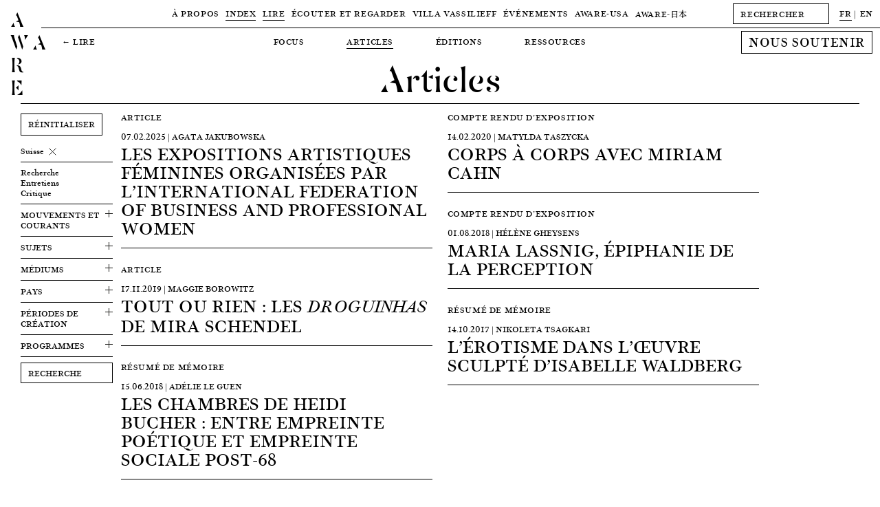

--- FILE ---
content_type: text/html; charset=UTF-8
request_url: https://awarewomenartists.com/?post_type=magazine&magazine_pays%5B%5D=736&s=
body_size: 11244
content:
<!DOCTYPE HTML><html lang="fr-FR"><head> <!--[if IE]> <script type="text/javascript">window.location="http://www.awarewomenartists.com/sorry.html";</script> <![endif]--><meta charset="UTF-8" /><meta name="viewport" content="width=device-width, user-scalable=no" /><link media="all" href="https://awarewomenartists.com/wp-content/cache/autoptimize/css/autoptimize_d77aa47992683209c461b323ab79c56f.css" rel="stylesheet"><title>Vous avez cherché  &#8212; AWARE</title><link rel="stylesheet" type="text/css" href="https://awarewomenartists.com/wp-content/cache/autoptimize/css/autoptimize_single_18ef3d49eaeef37d9fa15c2516857f21.css" /><link rel="preconnect" href="https://fonts.googleapis.com"><link rel="preconnect" href="https://fonts.gstatic.com" crossorigin><link href="https://fonts.googleapis.com/css2?family=Noto+Serif+JP&display=swap" rel="stylesheet" media="print" onload="this.media='all'"><link rel="apple-touch-icon" sizes="57x57" href="https://awarewomenartists.com/wp-content/themes/aware_v12/i/apple-icon-57x57.png"><link rel="apple-touch-icon" sizes="60x60" href="https://awarewomenartists.com/wp-content/themes/aware_v12/i/apple-icon-60x60.png"><link rel="apple-touch-icon" sizes="72x72" href="https://awarewomenartists.com/wp-content/themes/aware_v12/i/apple-icon-72x72.png"><link rel="apple-touch-icon" sizes="76x76" href="https://awarewomenartists.com/wp-content/themes/aware_v12/i/apple-icon-76x76.png"><link rel="apple-touch-icon" sizes="114x114" href="https://awarewomenartists.com/wp-content/themes/aware_v12/i/apple-icon-114x114.png"><link rel="apple-touch-icon" sizes="120x120" href="https://awarewomenartists.com/wp-content/themes/aware_v12/i/apple-icon-120x120.png"><link rel="apple-touch-icon" sizes="144x144" href="https://awarewomenartists.com/wp-content/themes/aware_v12/i/apple-icon-144x144.png"><link rel="apple-touch-icon" sizes="152x152" href="https://awarewomenartists.com/wp-content/themes/aware_v12/i/apple-icon-152x152.png"><link rel="apple-touch-icon" sizes="180x180" href="https://awarewomenartists.com/wp-content/themes/aware_v12/i/apple-icon-180x180.png"><link rel="icon" type="image/png" sizes="192x192"  href="https://awarewomenartists.com/wp-content/themes/aware_v12/i/android-icon-192x192.png"><link rel="icon" type="image/png" sizes="32x32" href="https://awarewomenartists.com/wp-content/themes/aware_v12/i/favicon-32x32.png"><link rel="icon" type="image/png" sizes="96x96" href="https://awarewomenartists.com/wp-content/themes/aware_v12/i/favicon-96x96.png"><link rel="icon" type="image/png" sizes="16x16" href="https://awarewomenartists.com/wp-content/themes/aware_v12/i/favicon-16x16.png"><link rel="manifest" href="https://awarewomenartists.com/wp-content/themes/aware_v12/i/manifest.json"><meta name="msapplication-TileColor" content="#ffffff"><meta name="msapplication-TileImage" content="https://awarewomenartists.com/wp-content/themes/aware_v12/i/ms-icon-144x144.png"><meta name="theme-color" content="#ffffff"><meta name='robots' content='noindex, follow' />  <script type="application/ld+json" class="yoast-schema-graph">{"@context":"https://schema.org","@graph":[{"@type":"WebSite","@id":"https://awarewomenartists.com/#website","url":"https://awarewomenartists.com/","name":"AWARE","description":"Archives of Women Artists, Research and Exhibitions","publisher":{"@id":"https://awarewomenartists.com/#organization"},"potentialAction":[{"@type":"SearchAction","target":{"@type":"EntryPoint","urlTemplate":"https://awarewomenartists.com/?s={search_term_string}"},"query-input":{"@type":"PropertyValueSpecification","valueRequired":true,"valueName":"search_term_string"}}],"inLanguage":"fr-FR"},{"@type":"Organization","@id":"https://awarewomenartists.com/#organization","name":"AWARE : Archives of Women Artists, Research and Exhibitions","url":"https://awarewomenartists.com/","logo":{"@type":"ImageObject","inLanguage":"fr-FR","@id":"https://awarewomenartists.com/#/schema/logo/image/","url":"https://awarewomenartists.com/wp-content/uploads/2017/04/logo_aware.png","contentUrl":"https://awarewomenartists.com/wp-content/uploads/2017/04/logo_aware.png","width":1408,"height":776,"caption":"AWARE : Archives of Women Artists, Research and Exhibitions"},"image":{"@id":"https://awarewomenartists.com/#/schema/logo/image/"},"sameAs":["https://www.facebook.com/AwareWomenArt/","https://x.com/AwareWomenArt","https://www.instagram.com/awarewomenart/","https://fr.wikipedia.org/wiki/Archives_of_Women_Artists,_Research_and_Exhibitions"]}]}</script> <style id='wp-img-auto-sizes-contain-inline-css' type='text/css'>img:is([sizes=auto i],[sizes^="auto," i]){contain-intrinsic-size:3000px 1500px}</style><style id='classic-theme-styles-inline-css' type='text/css'>/*! This file is auto-generated */
.wp-block-button__link{color:#fff;background-color:#32373c;border-radius:9999px;box-shadow:none;text-decoration:none;padding:calc(.667em + 2px) calc(1.333em + 2px);font-size:1.125em}.wp-block-file__button{background:#32373c;color:#fff;text-decoration:none}</style> <script type="text/javascript" src="https://awarewomenartists.com/wp-includes/js/jquery/jquery.min.js" id="jquery-core-js"></script> <meta name="generator" content="performance-lab 4.0.1; plugins: webp-uploads"><meta name="generator" content="webp-uploads 2.6.1"><meta name="generator" content="qTranslate-XT 3.12.1" /><link hreflang="fr" href="https://awarewomenartists.com/fr/?post_type=magazine&magazine_pays%5B%5D=736&s=" rel="alternate" /><link hreflang="en" href="https://awarewomenartists.com/en/?post_type=magazine&magazine_pays%5B%5D=736&s=" rel="alternate" /><link hreflang="x-default" href="https://awarewomenartists.com/?post_type=magazine&magazine_pays%5B%5D=736&s=" rel="alternate" /><meta property="og:type" content="article" /><meta property="og:title" content="2017 — AWARE Women artists / Femmes artistes" /><meta property="og:url" content="https://awarewomenartists.com/prix_aware/2017/" /><meta property="og:site_name" content="AWARE Women artists / Femmes artistes" /><meta property="og:description" content="Quatre rapporteur·e·s – jeunes professionnel·le·s du monde de la culture : historien·ne·s d’art, critiques et directeur·trice·s de musées – ont chacun.e présélectionné un duo d’artistes, nommées respectivement au prix (artistes ayant débuté leur carrière depuis dix ans au plus) et au prix d’honneur (artistes ayant..." /><meta property="og:image" content="https://awarewomenartists.com/wp-content/uploads/2017/04/emo1090_web-750x500.jpg" /> <noscript><style>body *{display:none}noscript,#noscript,#noscript *{display:block;margin-top:200px}#noscript img{width:333px;height:auto;margin-left:auto;margin-right:auto}</style></noscript>  <script async src="https://www.googletagmanager.com/gtag/js?id=G-YW5PXXT60Z"></script> <script>window.dataLayer=window.dataLayer||[];function gtag(){dataLayer.push(arguments);}
gtag('js',new Date());gtag('config','G-YW5PXXT60Z');</script> <style>body.page-id-24285 #wrapper{margin-top:40px}body.page-id-24285 #menu{background-color:#fff}#bannerv2,#bannerv2 .slide,.focalimg-slide{height:50vh;max-height:600px}.focalimg-slide{visibility:hidden}.focalimg-slide img{left:0!important;right:0!important;position:absolute!important;width:100%!important;height:auto!important}.slide,.focalimg-slide{position:relative}.info-slide-wrap{margin-left:120px;margin-right:120px;max-width:100%}.info-slide-layout{max-width:1670px;margin-left:auto;margin-right:auto}.info-slide{background-color:#fff;position:absolute;top:15px;-webkit-box-sizing:border-box;box-sizing:border-box;padding:15px;min-width:375px;max-width:35%;max-height:585px;z-index:1}#bannerv2 a:hover .slidehover{opacity:.8}.slick-dots{display:-webkit-box;display:-ms-flexbox;display:flex;-webkit-box-pack:center;-ms-flex-pack:center;justify-content:center;margin:0;padding:15px 0;list-style-type:none;position:absolute;bottom:0;left:50%;-webkit-transform:translateX(-50%);-ms-transform:translateX(-50%);transform:translateX(-50%)}.slick-dots li{margin:0 5px}.slick-dots li:only-child{display:none}.slick-dots button{display:block;width:11px;height:11px;padding:0;border-radius:50%;background-color:transparent;text-indent:-9999px;border:1px solid #000;cursor:pointer}.slick-dots button:hover{opacity:.8}.slick-dots li.slick-active button{background-color:#000}.slick-dots li.slick-active button:hover{border-color:#000}@media screen and (max-width:1250px){body.page-id-24285 #wrapper{margin-top:61px}}</style></head><body class="archive search search-results post-type-archive wp-theme-aware_v12"><div id="logo"> <a href="/"><h1 class="titres size30"> A<br /> W A<br /> R<br /> E</h1> </a></div><div id="logofix"></div><nav id="menu" class="letter50"><div class="menuwrap border"><div class="menus menutop"><div class="parent upper action" data-menu="apropos"> <a  href="/a_propos/"> À Propos </a></div><div class="parent upper action" data-menu="artistes"> <a class="active" href="/artistes_femmes/"> Index </a></div><div class="parent upper action" data-menu="lire"> <a class="active" href="/lire/"> Lire </a></div><div class="parent upper action" data-menu="ecouter"> <a  href="/ecouter-et-regarder/"> Écouter et regarder </a></div><div class="parent upper action" data-menu="villa"> <a  href="/villa-vassilieff/"> Villa Vassilieff </a></div><div class="parent upper action" data-menu="evenements"> <a  href="/evenements/"> Événements </a></div><div class="parent upper action" data-menu="aware-usa"> <a href="/aware-usa/"> AWARE-USA </a></div><div class="parent upper"> <a  href="/aware_japan/"> AWARE<span class="noto">-日本</span> </a></div></div><div id="menuplus" itemscope itemtype="http://schema.org/WebSite"><meta itemprop="url" content="https://awarewomenartists.com/"/><form method="get" id="search" action="https://awarewomenartists.com/" class="left" itemprop="potentialAction" itemscope itemtype="http://schema.org/SearchAction"><meta itemprop="target" content="https://awarewomenartists.com/?s={s}"/> <input itemprop="query-input" id="searchinput" value="" name="s" class="graduel letter50 button" type="text" placeholder="RECHERCHER" autocomplete="off" onfocus="this.placeholder = ''" onblur="this.placeholder = 'RECHERCHER'"></form><div id="lang" class="left"><ul class="language-chooser language-chooser-text qtranxs_language_chooser" id="qtranslate-chooser"><li class="lang-fr active"><a href="https://awarewomenartists.com/fr/?post_type=magazine&magazine_pays%5B%5D=736&s=" title="FR (fr)" class="qtranxs_text qtranxs_text_fr"><span>FR</span></a></li><li class="lang-en"><a href="https://awarewomenartists.com/en/?post_type=magazine&magazine_pays%5B%5D=736&s=" title="EN (en)" class="qtranxs_text qtranxs_text_en"><span>EN</span></a></li></ul><div class="qtranxs_widget_end"></div></div></div></div><div class="menusbottomwrap"><div class="menus menusbottom menu-apropos " data-menu="apropos"><div class="sub upper"><a href="/a_propos/missions/">Missions</a></div><div class="sub upper"><a  href="/reseaux/">Programmes</a></div><div class="sub upper"><a href="/a_propos/equipe/">Équipe</a></div><div class="sub upper"><a href="/a_propos/soutiens/">Soutiens</a></div><div class="sub upper"><a href="/a_propos/nous-soutenir/">Nous soutenir</a></div><div class="sub upper"><a href="/a_propos/faq/">FAQ</a></div></div></div><div class="menusbottomwrap"><div class="backlinks upper"> ← <a href="/magazine/">Lire</a></div><div class="menus menusbottom menu-lire menus-shown" data-menu="lire"><div class="sub upper"> <a href="/decouvrir/" > Focus </a></div><div class="sub upper"> <a href="/articles/" class="active"> Articles </a></div><div class="sub upper"> <a href="/ressources-art/nos-publications/" > Éditions </a></div><div class="sub upper"> <a href="/ressources/" > Ressources </a></div><div class="site-wide_soutenir hover-item"> <a href="/a_propos/nous-soutenir"><div class="upper bouton bouton-soutenir hover-item">Nous soutenir</div> </a></div></div></div><div class="menusbottomwrap"><div class="menus menusbottom menu-decouvrir " data-menu="ecouter"><div class="sub upper"><a  href="/podcasts/">Podcasts</a></div><div class="sub upper"> <a  href="/series_animees/">Séries animées</a></div><div class="sub upper"> <a  href="/archive_videos/">Archive vidéos</a></div><div class="sub upper"> <a  href="/commandes/"> Place aux artistes </a></div><div class="site-wide_soutenir hover-item"> <a href="/a_propos/nous-soutenir"><div class="upper bouton bouton-soutenir hover-item">Nous soutenir</div> </a></div></div></div><div class="menusbottomwrap"><div class="menus menusbottom menu-villa " data-menu="villa"><div class="sub upper"> <a  href="/lieu/"> Lieu </a></div><div class="sub upper"> <a  href="/centre-de-documentation/"> Centre de documentation </a></div><div class="sub upper"> <a  href="/residences/"> Résidences </a></div><div class="site-wide_soutenir hover-item"> <a href="/a_propos/nous-soutenir"><div class="upper bouton bouton-soutenir hover-item">Nous soutenir</div> </a></div></div></div><div class="menusbottomwrap"><div class="menus menusbottom menu-evenements " data-menu="evenements"><div class="sub upper"> <a   href="/prix_aware/"> Prix AWARE </a></div><div class="sub upper"> <a  href="/lieu_evenements/villa-vassilieff/"> À la Villa Vassilieff </a></div><div class="sub upper"> <a  href="/lieu_evenements/hors-les-murs/"> Hors les murs </a></div><div class="site-wide_soutenir hover-item"> <a href="/a_propos/nous-soutenir"><div class="upper bouton bouton-soutenir hover-item">Nous soutenir</div> </a></div></div></div><div class="menusbottomwrap noto"><div class="menus menusbottom menu-lire " data-menu="magazine"><div class="sub upper"> <a href="/aware_japan/について/"> AWAREについて </a></div><div class="sub upper"> <a href="/programmes_japan/" > プログラム </a></div><div class="sub upper"> <a href="/artists_japan/" > 作家 </a></div><div class="sub upper"> <a href="/articles_japan/" > 記事 </a></div><div class="sub upper"> <a href="/aware_japan/ご支援/" > ご支援 </a></div></div></div></nav><div id="ipadlogo" class="ipad titres size35mob-nolh"><h2><a href="/">AWARE</a></h2></div><div id="mobilemenu" class="toggleMe hidden-mob"><div id="mobilemenu-header"><div id="cross" class="toggleMe hidden-mob"></div><div id="maintoggle"><div class="ligne"></div></div><div id="mobilelogo" class="titres size35mob-nolh"><h2><a href="/">AWARE</a></h2></div></div><div id="mainwrapmenu-mobile"><nav id="wrapmenu-mobile" class="toggleMe hidden-mob size25"><div id="mobilelang" class="size12 upper"><ul class="language-chooser language-chooser-text qtranxs_language_chooser" id="qtranslate-chooser-mob-chooser"><li class="lang-fr active"><a href="https://awarewomenartists.com/fr/?post_type=magazine&magazine_pays%5B%5D=736&s=" title="FR (fr)" class="qtranxs_text qtranxs_text_fr"><span>FR</span></a></li><li class="lang-en"><a href="https://awarewomenartists.com/en/?post_type=magazine&magazine_pays%5B%5D=736&s=" title="EN (en)" class="qtranxs_text qtranxs_text_en"><span>EN</span></a></li></ul><div class="qtranxs_widget_end"></div></div><form method="get" id="searchmob" action="https://awarewomenartists.com/" class="left"> <input id="searchinputmob" value="" name="s" class="graduel letter50 button" type="text" placeholder="RECHERCHER" autocomplete="off" onfocus="this.placeholder = ''" onblur="this.placeholder = 'RECHERCHER'"></form><ul class="upper"><li class="upnav"> À Propos<ul class="subnav"><li><a href="/a_propos/missions/">Missions</a></li><li><a href="/reseaux/">Programmes</a></li><li><a href="/a_propos/equipe/">Équipe</a></li><li><a href="/a_propos/soutiens/">Soutiens</a></li><li><a href="/a_propos/nous-soutenir/">Nous soutenir</a></li><li><a href="/a_propos/faq/">FAQ</a></li></ul></li><li class="upnav"> <a href="/artistes_femmes/">Index</a></li><li class="upnav"> Lire<ul class="subnav"><li><a href="/decouvrir/">Focus</a></li><li><a href="/articles/">Articles</a></li><li><a href="/ressources-art/nos-publications/">Éditions</a></li><li><a href="/ressources/">Ressources</a></li></ul></li><li class="upnav"> Écouter et regarder<ul class="subnav"><li><a href="/podcasts/">Podcasts</a></li><li> <a href="/series_animees/">Séries animées</a></li><li> <a href="/archive_videos/">Archive vidéos</a></li><li> <a href="/commandes/"> Place aux artistes </a></li></ul></li><li class="upnav"> Villa Vassilieff<ul class="subnav"><li> <a href="/lieu/"> Lieu </a></li><li> <a href="/centre-de-documentation/"> Centre de documentation </a></li><li> <a href="/residences/"> Résidences </a></li></ul></li><li class="upnav"> Événements<ul class="subnav"><li> <a href="/prix_aware/"> Prix AWARE </a></li><li> <a href="/lieu_evenements/villa-vassilieff/"> À la Villa Vassilieff </a></li><li> <a href="/lieu_evenements/hors-les-murs/"> Hors les murs </a></li></ul></li><li class="upnav"> <a href="/aware-usa/">AWARE-USA</a></li><li class="upnav"> AWARE<span class="noto">-日本</span><ul class="subnav"><li> <a href="/aware_japan/について/"> AWARE<span class="noto">について</span> </a></li><li class="noto"> <a href="/programmes_japan/"> プログラム </a></li><li class="noto"> <a href="/artists_japan/"> 作家 </a></li><li class="noto"> <a href="/articles_japan/"> 記事 </a></li><li class="noto"> <a href="/aware_japan/ご支援/"> ご支援 </a></li></ul></li><li class="upnav"> <a href="/a_propos/nous-soutenir/">Nous soutenir</a></li></ul><div id="mobilenewsletter" class="upper"><div class="marg8">Newsletter</div><div id="mc_embed_signup-mob" class="marg15"><form action="//awarewomenartists.us12.list-manage.com/subscribe/post?u=631ec7e396b8bd70a3d515d30&amp;id=f4e3064a6e" method="post" id="mc-embedded-subscribe-form-mob" name="mc-embedded-subscribe-form-mob" class="validate" target="_blank" novalidate><div id="mc_embed_signup_scroll-mob"><div class="mc-field-group left marg15"> <input type="email" value="" name="EMAIL" class="required email button" id="mce-EMAIL-mob" placeholder="EMAIL" onfocus="this.placeholder = ''" onblur="this.placeholder = 'EMAIL'"></div><div id="mce-responses-mob"><div class="response" id="mce-error-response-mob" style="display:none"></div><div class="response" id="mce-success-response-mob" style="display:none"></div></div><div style="position: absolute; left: -5000px;" aria-hidden="true"><input type="text" name="b_631ec7e396b8bd70a3d515d30_f4e3064a6e" tabindex="-1" value=""></div><div class="right" id="inscription-mob"><input type="submit" value="S'inscrire" name="subscribe" id="mc-embedded-subscribe-mob" class="bouton graduel upper"></div></div></form></div><div class="clear"></div></div><div id="mobilesocial" class="upper marg18"><div class="marg15">Réseaux sociaux</div><div class="ipad"> <a class="hover-item" href="https://www.facebook.com/AwareWomenArt/" target="_blank"> <img class="socials left" src="https://awarewomenartists.com/wp-content/themes/aware_v12/i/social_f_black.png" alt="Facebook - AWARE" /> </a> <a class="hover-item" href="https://www.instagram.com/awarewomenart/" target="_blank"> <img class="socials left" src="https://awarewomenartists.com/wp-content/themes/aware_v12/i/social_i_black.png" alt="Instagram - AWARE" /> </a></div><div class="iphone"> <a class="hover-item" href="https://www.facebook.com/AwareWomenArt/" target="_blank"> <img class="socials left" src="https://awarewomenartists.com/wp-content/themes/aware_v12/i/social_f_white.png" alt="Facebook - AWARE" /> </a> <a class="hover-item" href="https://www.instagram.com/awarewomenart/" target="_blank"> <img class="socials left" src="https://awarewomenartists.com/wp-content/themes/aware_v12/i/social_i_white.png" alt="Instagram - AWARE" /> </a></div><div class="clear"></div></div><div id="mobilefooter" class="size15"><div class="marg15"><br /> <br />info[at]aware-art[.]org<br /></div><div class="upper size12"><a href="/mentions-legales/">Mention légales</a></div></div></nav></div></div><div id="wrapper"><div id="wrapped" class="nomargmob_wrapped"><div id="title" class="border nobordermob nomargmob"><h2 class="size55 size35mob titres center noevent">Articles</h2></div><div id="layout"><div id="gauche" class="left filtersleft filters_search_2024"><div class="mobile upper filtresmobile border"><div id="toggle-filtres" class="marg8"> Filtres<div id="filter_icon" class="mobile"> <img src="https://awarewomenartists.com/wp-content/themes/aware_v12/i/filter_icon.svg" alt="2017 - AWARE" /></div></div></div><form id="searchartisteform" method="get" role="search" action="https://awarewomenartists.com/" autocomplete="off"> <input type="hidden" name="post_type" value="magazine"> <a href="/articles/"><div id="reset" class="bouton graduel upper marg15">Réinitialiser</div> </a><fieldset><ul class="filtered border marg7"><li class="hover-item"> <input class="indexbox" onChange="this.form.submit()" type="checkbox" id="magazine_pays--suisse" name="magazine_pays[]" value="736" checked="checked"/> <label class="indexbox" for="magazine_pays--suisse">Suisse <span class="plus crossed"></span></label></li></ul></fieldset><div class="border marg8 size20mob"><div class="marg8"><fieldset><ul class="termslists size18mob cat_magazine"><li class="hover-item"> <input class="indexbox" onChange="this.form.submit()" type="submit" autocomplete="off" id="cat_magazine--recherche" name="cat_magazine[]" value="2" /> <label class="indexbox" for="cat_magazine--recherche">Recherche<sup class="terms">118</sup></label></li><li class="hover-item"> <input class="indexbox" onChange="this.form.submit()" type="submit" autocomplete="off" id="cat_magazine--entretiens-et-reportages" name="cat_magazine[]" value="6" /> <label class="indexbox" for="cat_magazine--entretiens-et-reportages">Entretiens<sup class="terms">20</sup></label></li><li class="hover-item"> <input class="indexbox" onChange="this.form.submit()" type="submit" autocomplete="off" id="cat_magazine--critique" name="cat_magazine[]" value="3" /> <label class="indexbox" for="cat_magazine--critique">Critique<sup class="terms">88</sup></label></li></ul></fieldset></div></div><div class="border marg8 termslistparent size20mob" style="display: none"><div class="marg8 dropdown"> <a href="#" class="dropdown-link"><div class="upper marg8 togglewrap"> Disciplines<div class="artistetoggle"><div class="plus"></div></div></div> </a><div class="dropdown-container"><fieldset><ul class="termslists size18mob js_terms_order"><li class="hover-item"> <input class="indexbox" onChange="this.form.submit()" type="checkbox" autocomplete="off" id="magazine_disciplines--architecture" name="magazine_disciplines[]" value="1294" /> <label class="indexbox" for="magazine_disciplines--architecture">Architecture<sup class="terms">2</sup></label></li><li class="hover-item"> <input class="indexbox" onChange="this.form.submit()" type="checkbox" autocomplete="off" id="magazine_disciplines--design" name="magazine_disciplines[]" value="1295" /> <label class="indexbox" for="magazine_disciplines--design">Arts décoratifs &amp; design<sup class="terms">1</sup></label></li><li class="hover-item"> <input class="indexbox" onChange="this.form.submit()" type="checkbox" autocomplete="off" id="magazine_disciplines--arts-visuels" name="magazine_disciplines[]" value="1296" /> <label class="indexbox" for="magazine_disciplines--arts-visuels">Arts visuels<sup class="terms">4</sup></label></li></ul></fieldset></div></div></div><div class="border marg8 termslistparent size20mob"><div class="marg8 dropdown"> <a href="#" class="dropdown-link"><div class="upper marg8 togglewrap"> Mouvements et courants<div class="artistetoggle"><div class="plus"></div></div></div> </a><div class="dropdown-container"><fieldset><ul class="termslists size18mob js_terms_order"><li class="hover-item"> <input class="indexbox" onChange="this.form.submit()" type="submit" autocomplete="off" id="magazine_mouvements_artistiques--abstraction-geometrique" name="magazine_mouvements_artistiques[]" value="908" /> <label class="indexbox" for="magazine_mouvements_artistiques--abstraction-geometrique">Abstraction géométrique<sup class="terms">2</sup></label></li><li class="hover-item"> <input class="indexbox" onChange="this.form.submit()" type="submit" autocomplete="off" id="magazine_mouvements_artistiques--abstraction-lyrique" name="magazine_mouvements_artistiques[]" value="909" /> <label class="indexbox" for="magazine_mouvements_artistiques--abstraction-lyrique">Abstraction lyrique<sup class="terms">2</sup></label></li><li class="hover-item"> <input class="indexbox" onChange="this.form.submit()" type="submit" autocomplete="off" id="magazine_mouvements_artistiques--academisme" name="magazine_mouvements_artistiques[]" value="1071" /> <label class="indexbox" for="magazine_mouvements_artistiques--academisme">Académisme<sup class="terms">1</sup></label></li><li class="hover-item"> <input class="indexbox" onChange="this.form.submit()" type="submit" autocomplete="off" id="magazine_mouvements_artistiques--actionnisme-viennois" name="magazine_mouvements_artistiques[]" value="910" /> <label class="indexbox" for="magazine_mouvements_artistiques--actionnisme-viennois">Actionnisme viennois<sup class="terms">1</sup></label></li><li class="hover-item"> <input class="indexbox" onChange="this.form.submit()" type="submit" autocomplete="off" id="magazine_mouvements_artistiques--appropriationnisme" name="magazine_mouvements_artistiques[]" value="911" /> <label class="indexbox" for="magazine_mouvements_artistiques--appropriationnisme">Appropriationnisme<sup class="terms">1</sup></label></li><li class="hover-item"> <input class="indexbox" onChange="this.form.submit()" type="submit" autocomplete="off" id="magazine_mouvements_artistiques--art-brut" name="magazine_mouvements_artistiques[]" value="912" /> <label class="indexbox" for="magazine_mouvements_artistiques--art-brut">Art brut<sup class="terms">2</sup></label></li><li class="hover-item"> <input class="indexbox" onChange="this.form.submit()" type="submit" autocomplete="off" id="magazine_mouvements_artistiques--art-conceptuel" name="magazine_mouvements_artistiques[]" value="914" /> <label class="indexbox" for="magazine_mouvements_artistiques--art-conceptuel">Art conceptuel<sup class="terms">11</sup></label></li><li class="hover-item"> <input class="indexbox" onChange="this.form.submit()" type="submit" autocomplete="off" id="magazine_mouvements_artistiques--art-corporel" name="magazine_mouvements_artistiques[]" value="1072" /> <label class="indexbox" for="magazine_mouvements_artistiques--art-corporel">Art corporel<sup class="terms">1</sup></label></li><li class="hover-item"> <input class="indexbox" onChange="this.form.submit()" type="submit" autocomplete="off" id="magazine_mouvements_artistiques--art-deco" name="magazine_mouvements_artistiques[]" value="915" /> <label class="indexbox" for="magazine_mouvements_artistiques--art-deco">Art Déco<sup class="terms">1</sup></label></li><li class="hover-item"> <input class="indexbox" onChange="this.form.submit()" type="submit" autocomplete="off" id="magazine_mouvements_artistiques--art-naif" name="magazine_mouvements_artistiques[]" value="916" /> <label class="indexbox" for="magazine_mouvements_artistiques--art-naif">Art naïf<sup class="terms">1</sup></label></li><li class="hover-item"> <input class="indexbox" onChange="this.form.submit()" type="submit" autocomplete="off" id="magazine_mouvements_artistiques--collectif-dartistes" name="magazine_mouvements_artistiques[]" value="965" /> <label class="indexbox" for="magazine_mouvements_artistiques--collectif-dartistes">Collectif d’artistes<sup class="terms">18</sup></label></li><li class="hover-item"> <input class="indexbox" onChange="this.form.submit()" type="submit" autocomplete="off" id="magazine_mouvements_artistiques--ecole-de-paris" name="magazine_mouvements_artistiques[]" value="992" /> <label class="indexbox" for="magazine_mouvements_artistiques--ecole-de-paris">École de Paris<sup class="terms">2</sup></label></li><li class="hover-item"> <input class="indexbox" onChange="this.form.submit()" type="submit" autocomplete="off" id="magazine_mouvements_artistiques--expressionnisme" name="magazine_mouvements_artistiques[]" value="928" /> <label class="indexbox" for="magazine_mouvements_artistiques--expressionnisme">Expressionnisme<sup class="terms">1</sup></label></li><li class="hover-item"> <input class="indexbox" onChange="this.form.submit()" type="submit" autocomplete="off" id="magazine_mouvements_artistiques--expressionnisme-abstrait" name="magazine_mouvements_artistiques[]" value="929" /> <label class="indexbox" for="magazine_mouvements_artistiques--expressionnisme-abstrait">Expressionnisme abstrait<sup class="terms">1</sup></label></li><li class="hover-item"> <input class="indexbox" onChange="this.form.submit()" type="submit" autocomplete="off" id="magazine_mouvements_artistiques--fauvisme" name="magazine_mouvements_artistiques[]" value="930" /> <label class="indexbox" for="magazine_mouvements_artistiques--fauvisme">Fauvisme<sup class="terms">1</sup></label></li><li class="hover-item"> <input class="indexbox" onChange="this.form.submit()" type="submit" autocomplete="off" id="magazine_mouvements_artistiques--land-art" name="magazine_mouvements_artistiques[]" value="935" /> <label class="indexbox" for="magazine_mouvements_artistiques--land-art">Land art<sup class="terms">2</sup></label></li><li class="hover-item"> <input class="indexbox" onChange="this.form.submit()" type="submit" autocomplete="off" id="magazine_mouvements_artistiques--minimalisme" name="magazine_mouvements_artistiques[]" value="936" /> <label class="indexbox" for="magazine_mouvements_artistiques--minimalisme">Minimalisme<sup class="terms">3</sup></label></li><li class="hover-item"> <input class="indexbox" onChange="this.form.submit()" type="submit" autocomplete="off" id="magazine_mouvements_artistiques--nouveau-realisme" name="magazine_mouvements_artistiques[]" value="939" /> <label class="indexbox" for="magazine_mouvements_artistiques--nouveau-realisme">Nouveau réalisme<sup class="terms">2</sup></label></li><li class="hover-item"> <input class="indexbox" onChange="this.form.submit()" type="submit" autocomplete="off" id="magazine_mouvements_artistiques--nouvelle-objectivite" name="magazine_mouvements_artistiques[]" value="940" /> <label class="indexbox" for="magazine_mouvements_artistiques--nouvelle-objectivite">Nouvelle Objectivité<sup class="terms">1</sup></label></li><li class="hover-item"> <input class="indexbox" onChange="this.form.submit()" type="submit" autocomplete="off" id="magazine_mouvements_artistiques--popart" name="magazine_mouvements_artistiques[]" value="950" /> <label class="indexbox" for="magazine_mouvements_artistiques--popart">Pop art<sup class="terms">4</sup></label></li><li class="hover-item"> <input class="indexbox" onChange="this.form.submit()" type="submit" autocomplete="off" id="magazine_mouvements_artistiques--postminimalisme" name="magazine_mouvements_artistiques[]" value="952" /> <label class="indexbox" for="magazine_mouvements_artistiques--postminimalisme">Postminimalisme<sup class="terms">1</sup></label></li><li class="hover-item"> <input class="indexbox" onChange="this.form.submit()" type="submit" autocomplete="off" id="magazine_mouvements_artistiques--realisme" name="magazine_mouvements_artistiques[]" value="957" /> <label class="indexbox" for="magazine_mouvements_artistiques--realisme">Réalisme<sup class="terms">1</sup></label></li><li class="hover-item"> <input class="indexbox" onChange="this.form.submit()" type="submit" autocomplete="off" id="magazine_mouvements_artistiques--surrealisme" name="magazine_mouvements_artistiques[]" value="962" /> <label class="indexbox" for="magazine_mouvements_artistiques--surrealisme">Surréalisme<sup class="terms">6</sup></label></li><li class="hover-item"> <input class="indexbox" onChange="this.form.submit()" type="submit" autocomplete="off" id="magazine_mouvements_artistiques--symbolisme" name="magazine_mouvements_artistiques[]" value="963" /> <label class="indexbox" for="magazine_mouvements_artistiques--symbolisme">Symbolisme<sup class="terms">3</sup></label></li></ul></fieldset></div></div></div><div class="border marg8 termslistparent size20mob"><div class="marg8 dropdown"> <a href="#" class="dropdown-link"><div class="upper marg8 togglewrap"> Sujets<div class="artistetoggle"><div class="plus"></div></div></div> </a><div class="dropdown-container"><fieldset><ul class="termslists size18mob js_terms_order"><li class="hover-item"> <input class="indexbox" onChange="this.form.submit()" type="submit" autocomplete="off" id="magazine_sujets--abstraction" name="magazine_sujets[]" value="831" /> <label class="indexbox" for="magazine_sujets--abstraction">Abstraction<sup class="terms">23</sup></label></li><li class="hover-item"> <input class="indexbox" onChange="this.form.submit()" type="submit" autocomplete="off" id="magazine_sujets--animaux" name="magazine_sujets[]" value="833" /> <label class="indexbox" for="magazine_sujets--animaux">Animaux<sup class="terms">17</sup></label></li><li class="hover-item"> <input class="indexbox" onChange="this.form.submit()" type="submit" autocomplete="off" id="magazine_sujets--architecture" name="magazine_sujets[]" value="834" /> <label class="indexbox" for="magazine_sujets--architecture">Architecture<sup class="terms">12</sup></label></li><li class="hover-item"> <input class="indexbox" onChange="this.form.submit()" type="submit" autocomplete="off" id="magazine_sujets--autoportrait" name="magazine_sujets[]" value="836" /> <label class="indexbox" for="magazine_sujets--autoportrait">Autoportrait<sup class="terms">27</sup></label></li><li class="hover-item"> <input class="indexbox" onChange="this.form.submit()" type="submit" autocomplete="off" id="magazine_sujets--condition-feminine" name="magazine_sujets[]" value="839" /> <label class="indexbox" for="magazine_sujets--condition-feminine">Condition féminine<sup class="terms">66</sup></label></li><li class="hover-item"> <input class="indexbox" onChange="this.form.submit()" type="submit" autocomplete="off" id="magazine_sujets--corps-humain" name="magazine_sujets[]" value="841" /> <label class="indexbox" for="magazine_sujets--corps-humain">Corps humain<sup class="terms">71</sup></label></li><li class="hover-item"> <input class="indexbox" onChange="this.form.submit()" type="submit" autocomplete="off" id="magazine_sujets--ecriture" name="magazine_sujets[]" value="847" /> <label class="indexbox" for="magazine_sujets--ecriture">Écriture<sup class="terms">17</sup></label></li><li class="hover-item"> <input class="indexbox" onChange="this.form.submit()" type="submit" autocomplete="off" id="magazine_sujets--erotisme" name="magazine_sujets[]" value="849" /> <label class="indexbox" for="magazine_sujets--erotisme">Érotisme<sup class="terms">7</sup></label></li><li class="hover-item"> <input class="indexbox" onChange="this.form.submit()" type="submit" autocomplete="off" id="magazine_sujets--fantastique" name="magazine_sujets[]" value="851" /> <label class="indexbox" for="magazine_sujets--fantastique">Fantastique &amp; onirisme<sup class="terms">13</sup></label></li><li class="hover-item"> <input class="indexbox" onChange="this.form.submit()" type="submit" autocomplete="off" id="magazine_sujets--intimite" name="magazine_sujets[]" value="861" /> <label class="indexbox" for="magazine_sujets--intimite">Intimité<sup class="terms">13</sup></label></li><li class="hover-item"> <input class="indexbox" onChange="this.form.submit()" type="submit" autocomplete="off" id="magazine_sujets--langage" name="magazine_sujets[]" value="863" /> <label class="indexbox" for="magazine_sujets--langage">Langage<sup class="terms">14</sup></label></li><li class="hover-item"> <input class="indexbox" onChange="this.form.submit()" type="submit" autocomplete="off" id="magazine_sujets--memoire" name="magazine_sujets[]" value="870" /> <label class="indexbox" for="magazine_sujets--memoire">Mémoire<sup class="terms">37</sup></label></li><li class="hover-item"> <input class="indexbox" onChange="this.form.submit()" type="submit" autocomplete="off" id="magazine_sujets--nature" name="magazine_sujets[]" value="878" /> <label class="indexbox" for="magazine_sujets--nature">Nature<sup class="terms">27</sup></label></li><li class="hover-item"> <input class="indexbox" onChange="this.form.submit()" type="submit" autocomplete="off" id="magazine_sujets--nu" name="magazine_sujets[]" value="881" /> <label class="indexbox" for="magazine_sujets--nu">Nu<sup class="terms">22</sup></label></li><li class="hover-item"> <input class="indexbox" onChange="this.form.submit()" type="submit" autocomplete="off" id="magazine_sujets--portrait" name="magazine_sujets[]" value="886" /> <label class="indexbox" for="magazine_sujets--portrait">Portrait<sup class="terms">36</sup></label></li><li class="hover-item"> <input class="indexbox" onChange="this.form.submit()" type="submit" autocomplete="off" id="magazine_sujets--vie-quotidienne" name="magazine_sujets[]" value="902" /> <label class="indexbox" for="magazine_sujets--vie-quotidienne">Vie quotidienne<sup class="terms">32</sup></label></li></ul></fieldset></div></div></div><div class="border marg8 termslistparent size20mob"><div class="marg8 dropdown"> <a href="#" class="dropdown-link"><div class="upper marg8 togglewrap"> Médiums<div class="artistetoggle"><div class="plus"></div></div></div> </a><div class="dropdown-container"><div class="continents"><div class="termslists-continents hover-item"> <input class="indexbox" onChange="this.form.submit()" type="submit" autocomplete="off" id="magazine_supports_et_techniques--arts-graphiques" name="magazine_supports_et_techniques[]" value="780" /> <label class="indexbox" for="magazine_supports_et_techniques--arts-graphiques">Arts graphiques<sup class="terms">93</sup></label></div><fieldset><ul class="termslists-pays js_terms_order"><li class="sublist hover-item"> <input class="indexbox" onChange="this.form.submit()" type="submit" autocomplete="off" id="magazine_supports_et_techniques--aquarelle" name="magazine_supports_et_techniques[]" value="800" /> <label class="indexbox" for="magazine_supports_et_techniques--aquarelle">Aquarelle<sup class="terms">14</sup></label></li><li class="sublist hover-item"> <input class="indexbox" onChange="this.form.submit()" type="submit" autocomplete="off" id="magazine_supports_et_techniques--dessin" name="magazine_supports_et_techniques[]" value="782" /> <label class="indexbox" for="magazine_supports_et_techniques--dessin">Dessin (encre, crayon…)<sup class="terms">38</sup></label></li><li class="sublist hover-item"> <input class="indexbox" onChange="this.form.submit()" type="submit" autocomplete="off" id="magazine_supports_et_techniques--gravure" name="magazine_supports_et_techniques[]" value="786" /> <label class="indexbox" for="magazine_supports_et_techniques--gravure">Gravure<sup class="terms">9</sup></label></li><li class="sublist hover-item"> <input class="indexbox" onChange="this.form.submit()" type="submit" autocomplete="off" id="magazine_supports_et_techniques--pastel" name="magazine_supports_et_techniques[]" value="787" /> <label class="indexbox" for="magazine_supports_et_techniques--pastel">Pastel<sup class="terms">7</sup></label></li></ul></fieldset></div><div class="continents"><div class="termslists-continents hover-item"> <input class="indexbox" onChange="this.form.submit()" type="submit" autocomplete="off" id="magazine_supports_et_techniques--arts-vivants" name="magazine_supports_et_techniques[]" value="1267" /> <label class="indexbox" for="magazine_supports_et_techniques--arts-vivants">Arts vivants<sup class="terms">0</sup></label></div><fieldset><ul class="termslists-pays js_terms_order"></ul></fieldset></div><div class="continents"><div class="termslists-continents hover-item"> <input class="indexbox" onChange="this.form.submit()" type="submit" autocomplete="off" id="magazine_supports_et_techniques--audiovisuel" name="magazine_supports_et_techniques[]" value="789" /> <label class="indexbox" for="magazine_supports_et_techniques--audiovisuel">Audiovisuel<sup class="terms">44</sup></label></div><fieldset><ul class="termslists-pays js_terms_order"></ul></fieldset></div><div class="continents"><div class="termslists-continents hover-item"> <input class="indexbox" onChange="this.form.submit()" type="submit" autocomplete="off" id="magazine_supports_et_techniques--concepts" name="magazine_supports_et_techniques[]" value="1254" /> <label class="indexbox" for="magazine_supports_et_techniques--concepts">Concepts<sup class="terms">1</sup></label></div><fieldset><ul class="termslists-pays js_terms_order"></ul></fieldset></div><div class="continents"><div class="termslists-continents hover-item"> <input class="indexbox" onChange="this.form.submit()" type="submit" autocomplete="off" id="magazine_supports_et_techniques--espace-installation" name="magazine_supports_et_techniques[]" value="794" /> <label class="indexbox" for="magazine_supports_et_techniques--espace-installation">Espace &amp; installation<sup class="terms">81</sup></label></div><fieldset><ul class="termslists-pays js_terms_order"></ul></fieldset></div><div class="continents"><div class="termslists-continents hover-item"> <input class="indexbox" onChange="this.form.submit()" type="submit" autocomplete="off" id="magazine_supports_et_techniques--modalites" name="magazine_supports_et_techniques[]" value="827" /> <label class="indexbox" for="magazine_supports_et_techniques--modalites">[Modalités]<sup class="terms">19</sup></label></div><fieldset><ul class="termslists-pays js_terms_order"><li class="sublist hover-item"> <input class="indexbox" onChange="this.form.submit()" type="submit" autocomplete="off" id="magazine_supports_et_techniques--in-situ" name="magazine_supports_et_techniques[]" value="829" /> <label class="indexbox" for="magazine_supports_et_techniques--in-situ">In situ<sup class="terms">10</sup></label></li></ul></fieldset></div><div class="continents"><div class="termslists-continents hover-item"> <input class="indexbox" onChange="this.form.submit()" type="submit" autocomplete="off" id="magazine_supports_et_techniques--objets" name="magazine_supports_et_techniques[]" value="771" /> <label class="indexbox" for="magazine_supports_et_techniques--objets">Objets<sup class="terms">18</sup></label></div><fieldset><ul class="termslists-pays js_terms_order"></ul></fieldset></div><div class="continents"><div class="termslists-continents hover-item"> <input class="indexbox" onChange="this.form.submit()" type="submit" autocomplete="off" id="magazine_supports_et_techniques--peinture" name="magazine_supports_et_techniques[]" value="799" /> <label class="indexbox" for="magazine_supports_et_techniques--peinture">Peinture<sup class="terms">106</sup></label></div><fieldset><ul class="termslists-pays js_terms_order"><li class="sublist hover-item"> <input class="indexbox" onChange="this.form.submit()" type="submit" autocomplete="off" id="magazine_supports_et_techniques--huile" name="magazine_supports_et_techniques[]" value="801" /> <label class="indexbox" for="magazine_supports_et_techniques--huile">Huile<sup class="terms">34</sup></label></li></ul></fieldset></div><div class="continents"><div class="termslists-continents hover-item"> <input class="indexbox" onChange="this.form.submit()" type="submit" autocomplete="off" id="magazine_supports_et_techniques--performance" name="magazine_supports_et_techniques[]" value="806" /> <label class="indexbox" for="magazine_supports_et_techniques--performance">Performance<sup class="terms">33</sup></label></div><fieldset><ul class="termslists-pays js_terms_order"></ul></fieldset></div><div class="continents"><div class="termslists-continents hover-item"> <input class="indexbox" onChange="this.form.submit()" type="submit" autocomplete="off" id="magazine_supports_et_techniques--photographie" name="magazine_supports_et_techniques[]" value="807" /> <label class="indexbox" for="magazine_supports_et_techniques--photographie">Photographie<sup class="terms">56</sup></label></div><fieldset><ul class="termslists-pays js_terms_order"></ul></fieldset></div><div class="continents"><div class="termslists-continents hover-item"> <input class="indexbox" onChange="this.form.submit()" type="submit" autocomplete="off" id="magazine_supports_et_techniques--sculpture" name="magazine_supports_et_techniques[]" value="813" /> <label class="indexbox" for="magazine_supports_et_techniques--sculpture">Sculpture<sup class="terms">44</sup></label></div><fieldset><ul class="termslists-pays js_terms_order"><li class="sublist hover-item"> <input class="indexbox" onChange="this.form.submit()" type="submit" autocomplete="off" id="magazine_supports_et_techniques--papier-carton" name="magazine_supports_et_techniques[]" value="821" /> <label class="indexbox" for="magazine_supports_et_techniques--papier-carton">Papier &amp; carton<sup class="terms">2</sup></label></li></ul></fieldset></div><div class="continents"><div class="termslists-continents hover-item"> <input class="indexbox" onChange="this.form.submit()" type="submit" autocomplete="off" id="magazine_supports_et_techniques--textile" name="magazine_supports_et_techniques[]" value="822" /> <label class="indexbox" for="magazine_supports_et_techniques--textile">Textile<sup class="terms">28</sup></label></div><fieldset><ul class="termslists-pays js_terms_order"></ul></fieldset></div></div></div></div><div class="border marg8 termslistparent size20mob"><div class="marg8 dropdown"> <a href="#" class="dropdown-link"><div class="upper marg8 togglewrap"> Pays<div class="artistetoggle"><div class="plus"></div></div></div> </a><div class="dropdown-container"><div class="continents"><div class="termslists-continents hover-item"> <input class="indexbox" onChange="this.form.submit()" type="submit" autocomplete="off" id="magazine_pays--afrique" name="magazine_pays[]" value="666" /> <label class="indexbox" for="magazine_pays--afrique">Afrique<sup class="terms">18</sup></label></div><fieldset><ul class="termslists-pays js_terms_order"></ul></fieldset></div><div class="continents"><div class="termslists-continents hover-item"> <input class="indexbox" onChange="this.form.submit()" type="submit" autocomplete="off" id="magazine_pays--amerique-centrale" name="magazine_pays[]" value="687" /> <label class="indexbox" for="magazine_pays--amerique-centrale">Amérique centrale et Caraïbes<sup class="terms">4</sup></label></div><fieldset><ul class="termslists-pays js_terms_order"></ul></fieldset></div><div class="continents"><div class="termslists-continents hover-item"> <input class="indexbox" onChange="this.form.submit()" type="submit" autocomplete="off" id="magazine_pays--amerique-du-nord" name="magazine_pays[]" value="692" /> <label class="indexbox" for="magazine_pays--amerique-du-nord">Amérique du Nord<sup class="terms">59</sup></label></div><fieldset><ul class="termslists-pays js_terms_order"><li class="sublist hover-item"> <input class="indexbox" onChange="this.form.submit()" type="submit" autocomplete="off" id="magazine_pays--canada" name="magazine_pays[]" value="693" /> <label class="indexbox" for="magazine_pays--canada">Canada<sup class="terms">3</sup></label></li><li class="sublist hover-item"> <input class="indexbox" onChange="this.form.submit()" type="submit" autocomplete="off" id="magazine_pays--etats-unis" name="magazine_pays[]" value="694" /> <label class="indexbox" for="magazine_pays--etats-unis">États-Unis<sup class="terms">52</sup></label></li></ul></fieldset></div><div class="continents"><div class="termslists-continents hover-item"> <input class="indexbox" onChange="this.form.submit()" type="submit" autocomplete="off" id="magazine_pays--amerique-du-sud" name="magazine_pays[]" value="697" /> <label class="indexbox" for="magazine_pays--amerique-du-sud">Amérique du Sud<sup class="terms">32</sup></label></div><fieldset><ul class="termslists-pays js_terms_order"><li class="sublist hover-item"> <input class="indexbox" onChange="this.form.submit()" type="submit" autocomplete="off" id="magazine_pays--bresil" name="magazine_pays[]" value="699" /> <label class="indexbox" for="magazine_pays--bresil">Brésil<sup class="terms">12</sup></label></li></ul></fieldset></div><div class="continents"><div class="termslists-continents hover-item"> <input class="indexbox" onChange="this.form.submit()" type="submit" autocomplete="off" id="magazine_pays--asie" name="magazine_pays[]" value="705" /> <label class="indexbox" for="magazine_pays--asie">Asie<sup class="terms">29</sup></label></div><fieldset><ul class="termslists-pays js_terms_order"><li class="sublist hover-item"> <input class="indexbox" onChange="this.form.submit()" type="submit" autocomplete="off" id="magazine_pays--russie" name="magazine_pays[]" value="710" /> <label class="indexbox" for="magazine_pays--russie">Russie<sup class="terms">3</sup></label></li></ul></fieldset></div><div class="continents"><div class="termslists-continents hover-item"> <input class="indexbox" onChange="this.form.submit()" type="submit" autocomplete="off" id="magazine_pays--europe" name="magazine_pays[]" value="720" /> <label class="indexbox" for="magazine_pays--europe">Europe<sup class="terms">141</sup></label></div><fieldset><ul class="termslists-pays js_terms_order"><li class="sublist hover-item"> <input class="indexbox" onChange="this.form.submit()" type="submit" autocomplete="off" id="magazine_pays--autriche" name="magazine_pays[]" value="723" /> <label class="indexbox" for="magazine_pays--autriche">Autriche<sup class="terms">6</sup></label></li><li class="sublist hover-item"> <input class="indexbox" onChange="this.form.submit()" type="submit" autocomplete="off" id="magazine_pays--belgique" name="magazine_pays[]" value="724" /> <label class="indexbox" for="magazine_pays--belgique">Belgique<sup class="terms">6</sup></label></li><li class="sublist hover-item"> <input class="indexbox" onChange="this.form.submit()" type="submit" autocomplete="off" id="magazine_pays--espagne" name="magazine_pays[]" value="726" /> <label class="indexbox" for="magazine_pays--espagne">Espagne<sup class="terms">7</sup></label></li><li class="sublist hover-item"> <input class="indexbox" onChange="this.form.submit()" type="submit" autocomplete="off" id="magazine_pays--finlande" name="magazine_pays[]" value="727" /> <label class="indexbox" for="magazine_pays--finlande">Finlande<sup class="terms">1</sup></label></li><li class="sublist hover-item"> <input class="indexbox" onChange="this.form.submit()" type="submit" autocomplete="off" id="magazine_pays--france" name="magazine_pays[]" value="721" /> <label class="indexbox" for="magazine_pays--france">France<sup class="terms">75</sup></label></li><li class="sublist hover-item"> <input class="indexbox" onChange="this.form.submit()" type="submit" autocomplete="off" id="magazine_pays--grece" name="magazine_pays[]" value="744" /> <label class="indexbox" for="magazine_pays--grece">Grèce<sup class="terms">1</sup></label></li><li class="sublist hover-item"> <input class="indexbox" onChange="this.form.submit()" type="submit" autocomplete="off" id="magazine_pays--hongrie" name="magazine_pays[]" value="728" /> <label class="indexbox" for="magazine_pays--hongrie">Hongrie<sup class="terms">6</sup></label></li><li class="sublist hover-item"> <input class="indexbox" onChange="this.form.submit()" type="submit" autocomplete="off" id="magazine_pays--italie" name="magazine_pays[]" value="729" /> <label class="indexbox" for="magazine_pays--italie">Italie<sup class="terms">14</sup></label></li><li class="sublist hover-item"> <input class="indexbox" onChange="this.form.submit()" type="submit" autocomplete="off" id="magazine_pays--norvege" name="magazine_pays[]" value="730" /> <label class="indexbox" for="magazine_pays--norvege">Norvège<sup class="terms">2</sup></label></li><li class="sublist hover-item"> <input class="indexbox" onChange="this.form.submit()" type="submit" autocomplete="off" id="magazine_pays--pays-bas" name="magazine_pays[]" value="731" /> <label class="indexbox" for="magazine_pays--pays-bas">Pays-Bas<sup class="terms">3</sup></label></li><li class="sublist hover-item"> <input class="indexbox" onChange="this.form.submit()" type="submit" autocomplete="off" id="magazine_pays--pologne" name="magazine_pays[]" value="732" /> <label class="indexbox" for="magazine_pays--pologne">Pologne<sup class="terms">5</sup></label></li><li class="sublist hover-item"> <input class="indexbox" onChange="this.form.submit()" type="submit" autocomplete="off" id="magazine_pays--republique-tcheque" name="magazine_pays[]" value="749" /> <label class="indexbox" for="magazine_pays--republique-tcheque">République tchèque<sup class="terms">2</sup></label></li><li class="sublist hover-item"> <input class="indexbox" onChange="this.form.submit()" type="submit" autocomplete="off" id="magazine_pays--roumanie" name="magazine_pays[]" value="742" /> <label class="indexbox" for="magazine_pays--roumanie">Roumanie<sup class="terms">1</sup></label></li><li class="sublist hover-item"> <input class="indexbox" onChange="this.form.submit()" type="submit" autocomplete="off" id="magazine_pays--royaume-uni" name="magazine_pays[]" value="734" /> <label class="indexbox" for="magazine_pays--royaume-uni">Royaume-Uni<sup class="terms">25</sup></label></li><li class="sublist hover-item"> <input class="indexbox" onChange="this.form.submit()" type="submit" autocomplete="off" id="magazine_pays--suede" name="magazine_pays[]" value="735" /> <label class="indexbox" for="magazine_pays--suede">Suède<sup class="terms">2</sup></label></li></ul></fieldset></div><div class="continents"><div class="termslists-continents hover-item"> <input class="indexbox" onChange="this.form.submit()" type="submit" autocomplete="off" id="magazine_pays--moyen-orient" name="magazine_pays[]" value="759" /> <label class="indexbox" for="magazine_pays--moyen-orient">Moyen-Orient<sup class="terms">16</sup></label></div><fieldset><ul class="termslists-pays js_terms_order"></ul></fieldset></div><div class="continents"><div class="termslists-continents hover-item"> <input class="indexbox" onChange="this.form.submit()" type="submit" autocomplete="off" id="magazine_pays--oceanie" name="magazine_pays[]" value="768" /> <label class="indexbox" for="magazine_pays--oceanie">Océanie<sup class="terms">7</sup></label></div><fieldset><ul class="termslists-pays js_terms_order"><li class="sublist hover-item"> <input class="indexbox" onChange="this.form.submit()" type="submit" autocomplete="off" id="magazine_pays--australie" name="magazine_pays[]" value="769" /> <label class="indexbox" for="magazine_pays--australie">Australie<sup class="terms">6</sup></label></li></ul></fieldset></div></div></div></div><div class="border marg8 termslistparent size20mob"><div class="marg8 dropdown"> <a href="#" class="dropdown-link"><div class="upper marg8 togglewrap"> Périodes de<br />création<div class="artistetoggle"><div class="plus"></div></div></div> </a><div class="dropdown-container"><div class="continents"><div class="termslists-continents hover-item"> <input class="indexbox" onChange="this.form.submit()" type="submit" autocomplete="off" id="magazine_periodes--16e-siecle" name="magazine_periodes[]" value="1224" /> <label class="indexbox" for="magazine_periodes--16e-siecle">XVIe siècle<sup class="terms">2</sup></label></div><fieldset><ul class="termslists-pays js_terms_order"></ul></fieldset></div><div class="continents"><div class="termslists-continents hover-item"> <input class="indexbox" onChange="this.form.submit()" type="submit" autocomplete="off" id="magazine_periodes--17e-siecle" name="magazine_periodes[]" value="1183" /> <label class="indexbox" for="magazine_periodes--17e-siecle">XVIIe siècle<sup class="terms">3</sup></label></div><fieldset><ul class="termslists-pays js_terms_order"></ul></fieldset></div><div class="continents"><div class="termslists-continents hover-item"> <input class="indexbox" onChange="this.form.submit()" type="submit" autocomplete="off" id="magazine_periodes--18e-siecle" name="magazine_periodes[]" value="1105" /> <label class="indexbox" for="magazine_periodes--18e-siecle">XVIIIe siècle<sup class="terms">6</sup></label></div><fieldset><ul class="termslists-pays js_terms_order"></ul></fieldset></div><div class="continents"><div class="termslists-continents hover-item"> <input class="indexbox" onChange="this.form.submit()" type="submit" autocomplete="off" id="magazine_periodes--19e-siecle" name="magazine_periodes[]" value="966" /> <label class="indexbox" for="magazine_periodes--19e-siecle">XIXe siècle<sup class="terms">19</sup></label></div><fieldset><ul class="termslists-pays js_terms_order"></ul></fieldset></div><div class="continents"><div class="termslists-continents hover-item"> <input class="indexbox" onChange="this.form.submit()" type="submit" autocomplete="off" id="magazine_periodes--20e-siecle" name="magazine_periodes[]" value="976" /> <label class="indexbox" for="magazine_periodes--20e-siecle">XXe siècle<sup class="terms">185</sup></label></div><fieldset><ul class="termslists-pays js_terms_order"><li class="sublist hover-item"> <input class="indexbox" onChange="this.form.submit()" type="submit" autocomplete="off" id="magazine_periodes--annees-1930" name="magazine_periodes[]" value="980" /> <label class="indexbox" for="magazine_periodes--annees-1930">Années 1930<sup class="terms">28</sup></label></li><li class="sublist hover-item"> <input class="indexbox" onChange="this.form.submit()" type="submit" autocomplete="off" id="magazine_periodes--annees-1940" name="magazine_periodes[]" value="981" /> <label class="indexbox" for="magazine_periodes--annees-1940">Années 1940<sup class="terms">26</sup></label></li><li class="sublist hover-item"> <input class="indexbox" onChange="this.form.submit()" type="submit" autocomplete="off" id="magazine_periodes--annees-1950" name="magazine_periodes[]" value="982" /> <label class="indexbox" for="magazine_periodes--annees-1950">Années 1950<sup class="terms">32</sup></label></li><li class="sublist hover-item"> <input class="indexbox" onChange="this.form.submit()" type="submit" autocomplete="off" id="magazine_periodes--annees-1960" name="magazine_periodes[]" value="983" /> <label class="indexbox" for="magazine_periodes--annees-1960">Années 1960<sup class="terms">63</sup></label></li><li class="sublist hover-item"> <input class="indexbox" onChange="this.form.submit()" type="submit" autocomplete="off" id="magazine_periodes--annees-1970" name="magazine_periodes[]" value="984" /> <label class="indexbox" for="magazine_periodes--annees-1970">Années 1970<sup class="terms">105</sup></label></li><li class="sublist hover-item"> <input class="indexbox" onChange="this.form.submit()" type="submit" autocomplete="off" id="magazine_periodes--annees-1980" name="magazine_periodes[]" value="985" /> <label class="indexbox" for="magazine_periodes--annees-1980">Années 1980<sup class="terms">106</sup></label></li><li class="sublist hover-item"> <input class="indexbox" onChange="this.form.submit()" type="submit" autocomplete="off" id="magazine_periodes--annees-1990" name="magazine_periodes[]" value="986" /> <label class="indexbox" for="magazine_periodes--annees-1990">Années 1990<sup class="terms">95</sup></label></li></ul></fieldset></div><div class="continents"><div class="termslists-continents hover-item"> <input class="indexbox" onChange="this.form.submit()" type="submit" autocomplete="off" id="magazine_periodes--21e-siecle" name="magazine_periodes[]" value="987" /> <label class="indexbox" for="magazine_periodes--21e-siecle">XXIe siècle<sup class="terms">127</sup></label></div><fieldset><ul class="termslists-pays js_terms_order"><li class="sublist hover-item"> <input class="indexbox" onChange="this.form.submit()" type="submit" autocomplete="off" id="magazine_periodes--annees-2000" name="magazine_periodes[]" value="988" /> <label class="indexbox" for="magazine_periodes--annees-2000">Années 2000<sup class="terms">94</sup></label></li><li class="sublist hover-item"> <input class="indexbox" onChange="this.form.submit()" type="submit" autocomplete="off" id="magazine_periodes--annees-2010" name="magazine_periodes[]" value="989" /> <label class="indexbox" for="magazine_periodes--annees-2010">Années 2010<sup class="terms">108</sup></label></li><li class="sublist hover-item"> <input class="indexbox" onChange="this.form.submit()" type="submit" autocomplete="off" id="magazine_periodes--annees-2020" name="magazine_periodes[]" value="990" /> <label class="indexbox" for="magazine_periodes--annees-2020">Années 2020<sup class="terms">52</sup></label></li></ul></fieldset></div></div></div></div><div class="border marg8 termslistparent size20mob"><div class="marg8 dropdown"> <a href="#" class="dropdown-link"><div class="upper marg8 togglewrap"> Programmes<div class="artistetoggle"><div class="plus"></div></div></div> </a><div class="dropdown-container"><fieldset><ul class="termslists size18mob js_terms_order"><li class="hover-item"> <input class="indexbox" onChange="this.form.submit()" type="submit" autocomplete="off" id="magazine_partenariats--team" name="magazine_partenariats[]" value="1032" /> <label class="indexbox" for="magazine_partenariats--team">— TEAM: Teaching, E-learning, Agency, Mentoring<sup class="terms">17</sup></label></li></ul></fieldset></div></div></div></form> <input form="searchartisteform" id="searchartistesinput" type="text" value="" placeholder="RECHERCHE" name="s" class="button graduel" autocomplete="off" onfocus="this.placeholder = ''" onblur="this.placeholder = 'RECHERCHER'"/></div><div id="container" class="left"><div class="clear"></div><div class="grid2 grid grid_2_mob_fix"> <a href="https://awarewomenartists.com/magazine/les-expositions-artistiques-feminines-organisees-par-linternational-federation-of-business-and-professional-women/?from=search"><div class="item item-medium item-magazine  left border marg25 grid-item hover-item"><h5 class="upper marg8 letter50"> Article</h5><div class="focalimg marg8"> <img class="js-focal-point-image" src="https://awarewomenartists.com/wp-content/uploads/2025/02/second-exhibition-of-works-by-women-artists-1934-5-aware-women-artists-artistes-femmes-750x540.webp" alt="Les expositions artistiques féminines organisées par l’International Federation of Business and Professional Women - AWARE" data-focus-left="0.49" data-focus-top="0.31" data-focus-right="0.49" data-focus-bottom="0.31"></div><div class="upper marg5"> 07.02.2025  | Agata Jakubowska</div><h2 class="size30 marg3 upper">Les expositions artistiques féminines organisées par l’International Federation of Business and Professional Women</h2><div class="marg15"></div></div> </a> <a href="https://awarewomenartists.com/magazine/corps-a-corps-avec-miriam-cahn/?from=search"><div class="item item-medium item-magazine  left border marg25 grid-item hover-item"><h5 class="upper marg8 letter50"> Compte rendu d’exposition</h5><div class="focalimg marg8"> <img class="js-focal-point-image" src="https://awarewomenartists.com/wp-content/uploads/2020/02/miriam-cahn_b-t-10-05-2012_2012_aware_women-artists_artistes-femmes-750x610.jpg" alt="Corps à corps avec Miriam Cahn - AWARE" data-focus-left="0.59" data-focus-top="0.50" data-focus-right="0.59" data-focus-bottom="0.50"></div><div class="upper marg5"> 14.02.2020  | Matylda Taszycka</div><h2 class="size30 marg3 upper">Corps à corps avec Miriam Cahn</h2><div class="marg15"></div></div> </a> <a href="https://awarewomenartists.com/magazine/tout-ou-rien-les-droguinhas-de-mira-schendel/?from=search"><div class="item item-medium item-magazine  left border marg25 grid-item hover-item"><h5 class="upper marg8 letter50"> Article</h5><div class="focalimg marg8"> <img class="js-focal-point-image" src="https://awarewomenartists.com/wp-content/uploads/2019/11/clay-perry_mira-schendel_1966_2_aware_women-artists_artistes-femmes-750x498.jpg" alt="Tout ou rien : les <i>Droguinhas</i> de Mira Schendel - AWARE" data-focus-left="0.50" data-focus-top="0.46" data-focus-right="0.50" data-focus-bottom="0.46"></div><div class="upper marg5"> 17.11.2019  | Maggie Borowitz</div><h2 class="size30 marg3 upper">Tout ou rien&nbsp;: les <i>Droguinhas</i> de Mira Schendel</h2><div class="marg15"></div></div> </a> <a href="https://awarewomenartists.com/magazine/maria-lassnig-epiphanie-de-la-perception/?from=search"><div class="item item-medium item-magazine  left border marg25 grid-item hover-item"><h5 class="upper marg8 letter50"> Compte rendu d’exposition</h5><div class="focalimg marg8"> <img class="js-focal-point-image" src="https://awarewomenartists.com/wp-content/uploads/2018/07/maria-lassnig_double-autoportrait-sans-pitie_1999-750x524.jpg" alt="Maria Lassnig, épiphanie de la perception - AWARE" data-focus-left="0.67" data-focus-top="0.43" data-focus-right="0.67" data-focus-bottom="0.43"></div><div class="upper marg5"> 01.08.2018  | Hélène Gheysens</div><h2 class="size30 marg3 upper">Maria Lassnig, épiphanie de la perception</h2><div class="marg15"></div></div> </a> <a href="https://awarewomenartists.com/magazine/les-chambres-de-heidi-bucher-entre-empreinte-poetique-et-empreinte-sociale-post-68/?from=search"><div class="item item-medium item-magazine  left border marg25 grid-item hover-item"><h5 class="upper marg8 letter50"> Résumé de mémoire</h5><div class="focalimg marg8"> <img class="js-focal-point-image" src="https://awarewomenartists.com/wp-content/uploads/2018/05/heidi-bucher_fliegender-hautraum-ahnenhaus-obermuhle_1980_aware_women-artists_artistes-femmes-750x520.jpg" alt="Les chambres de Heidi Bucher : entre empreinte poétique et empreinte sociale post-68 - AWARE" data-focus-left="0.50" data-focus-top="0.54" data-focus-right="0.50" data-focus-bottom="0.54"></div><div class="upper marg5"> 15.06.2018  | Adélie Le Guen</div><h2 class="size30 marg3 upper">Les chambres de Heidi Bucher&nbsp;: entre empreinte poétique et empreinte sociale post-68</h2><div class="marg15"></div></div> </a> <a href="https://awarewomenartists.com/magazine/lerotisme-loeuvre-sculpte-disabelle-waldberg/?from=search"><div class="item item-medium item-magazine  left border marg25 grid-item hover-item"><h5 class="upper marg8 letter50"> Résumé de mémoire</h5><div class="focalimg marg8"> <img class="js-focal-point-image" src="https://awarewomenartists.com/wp-content/uploads/2017/10/isabelle-waldberg_isabelle-waldberg-posant-devant-lugdus_1977_aware_-women-artists_artistes-femmes.jpeg" alt="L’érotisme dans l’œuvre sculpté d’Isabelle Waldberg - AWARE" data-focus-left="0.71" data-focus-top="0.48" data-focus-right="0.71" data-focus-bottom="0.48"></div><div class="upper marg5"> 14.10.2017  | Nikoleta Tsagkari</div><h2 class="size30 marg3 upper">L’érotisme dans l’œuvre sculpté d’Isabelle Waldberg</h2><div class="marg15"></div></div> </a> <a href="https://awarewomenartists.com/magazine/agnes-thurnauer-prefigurer/?from=search"><div class="item item-medium item-magazine  left border marg25 grid-item hover-item"><h5 class="upper marg8 letter50"> Compte rendu d’exposition</h5><div class="focalimg marg8"> <img class="js-focal-point-image" src="https://awarewomenartists.com/wp-content/uploads/2017/05/agnes-thurnauer_prefigurer_2-750x500.jpeg" alt="Agnès Thurnauer : Préfigurer - AWARE" data-focus-left="0.48" data-focus-top="0.64" data-focus-right="0.48" data-focus-bottom="0.64"></div><div class="upper marg5"> 27.04.2016  | Nathalie Ernoult</div><h2 class="size30 marg3 upper">Agnès Thurnauer&nbsp;: Préfigurer</h2><div class="marg15"></div></div> </a></div><div class="clear"></div></div><div id="droite" class="left"></div></div></div></div><div class="clear"></div><div class="wrapprefoot"><div id="logoname" class="titres size30"><h1> Archives<br /> of Women Artists<br /> Research<br /> & Exhibitions</h1></div><div id="networksv2"> <a class="hover-item" href="https://www.facebook.com/AwareWomenArt/" target="_blank"> <img src="https://awarewomenartists.com/wp-content/themes/aware_v12/i/social_f_black.png" alt="Facebook - AWARE" /> </a> <a class="hover-item" href="https://www.instagram.com/awarewomenart/" target="_blank"> <img src="https://awarewomenartists.com/wp-content/themes/aware_v12/i/social_i_black.png" alt="Instagram - AWARE" /> </a></div></div><div id="wrapbas"><div id="basdepage" class="size12 bordertop"><div id="adresse" class="center noprint"></div><div id="mentionslegales" class="noprint"><div class="upper"><a href="/mentions-legales/" class="hover-item">Mentions légales</a></div></div><div class="clear"></div><div id="legal" class="left"> © 2026 Archives of Women Artists, Research and Exhibitions.<br />Tous droits réservés dans tous pays/All rights reserved for all countries.</div></div></div> <script type="speculationrules">{"prefetch":[{"source":"document","where":{"and":[{"href_matches":"/*"},{"not":{"href_matches":["/wp-*.php","/wp-admin/*","/wp-content/uploads/*","/wp-content/*","/wp-content/plugins/*","/wp-content/themes/aware_v12/*","/*\\?(.+)"]}},{"not":{"selector_matches":"a[rel~=\"nofollow\"]"}},{"not":{"selector_matches":".no-prefetch, .no-prefetch a"}}]},"eagerness":"conservative"}]}</script> <script type="module" src="https://awarewomenartists.com/wp-content/plugins/wp-cloudflare-page-cache/assets/js/instantpage.min.js" id="swcfpc_instantpage-js"></script> <script type="text/javascript" id="swcfpc_auto_prefetch_url-js-before">function swcfpc_wildcard_check(str,rule){let escapeRegex=(str)=>str.replace(/([.*+?^=!:${}()|\[\]\/\\])/g,"\\$1");return new RegExp("^"+rule.split("*").map(escapeRegex).join(".*")+"$").test(str);}
function swcfpc_can_url_be_prefetched(href){if(href.length==0)
return false;if(href.startsWith("mailto:"))
return false;if(href.startsWith("https://"))
href=href.split("https://"+location.host)[1];else if(href.startsWith("http://"))
href=href.split("http://"+location.host)[1];for(let i=0;i<swcfpc_prefetch_urls_to_exclude.length;i++){if(swcfpc_wildcard_check(href,swcfpc_prefetch_urls_to_exclude[i]))
return false;}
return true;}
let swcfpc_prefetch_urls_to_exclude='[]';swcfpc_prefetch_urls_to_exclude=(swcfpc_prefetch_urls_to_exclude)?JSON.parse(swcfpc_prefetch_urls_to_exclude):[];</script> <script type="text/javascript" src="https://awarewomenartists.com/wp-content/cache/autoptimize/js/autoptimize_single_efe2dc57bf7b73137e9642e586ee272b.js" id="slick-js"></script> <script type="text/javascript" src="https://awarewomenartists.com/wp-content/cache/autoptimize/js/autoptimize_single_5fa058c96caa331440638498db43707b.js" id="picobel-js"></script> <script>jQuery(document).ready(function($){$(".withlinks a").each(function(){$(this).attr({"target":"_blank"})});});</script> <script>if(jQuery('#map').children(".marker").length==0)
{jQuery('#map').hide();}</script> <script>jQuery(document).ready(function($){$('.grid_check').each(function(){if($(this).find('.item').length===0){$(this).hide();}});var resizeThemAll=function(){var $minHeight=$('.center_grid').height();var $newsletterHeight=$('.newsletterHeight').height();$('.extrait-edito').css('height',$minHeight-$newsletterHeight);$('.js-focal-point-image').each(function(){$(this).responsify();});};resizeThemAll();jQuery(window).on('resize',function(){resizeThemAll();});});</script> <script>jQuery(document).ready(function($){$(".fancybox_videos").fancybox({openEffect:'none',closeEffect:'none',nextEffect:'none',prevEffect:'none',type:'iframe',iframe:{preload:false},helpers:{title:{type:'inside'},overlay:{css:{'background':'rgba(255, 255, 255, 0.9)'}}}});$('.js_terms_order').each(function(){$(this).children('li').sort((a,b)=>a.innerText.localeCompare(b.innerText)).appendTo(this);});$('.drop-link').click(function(){$(this).parent('.drop').toggleClass('open');$('.js-focal-point-image').each(function(){$(this).responsify();});$('.grid').isotope({itemSelector:'.grid-item',percentPosition:true,transitionDuration:0,masonry:{horizontalOrder:true}});});});</script> <script defer src="https://awarewomenartists.com/wp-content/cache/autoptimize/js/autoptimize_586cdc6e82c37b6bbb43ed8032d789bd.js"></script><script defer src="https://static.cloudflareinsights.com/beacon.min.js/vcd15cbe7772f49c399c6a5babf22c1241717689176015" integrity="sha512-ZpsOmlRQV6y907TI0dKBHq9Md29nnaEIPlkf84rnaERnq6zvWvPUqr2ft8M1aS28oN72PdrCzSjY4U6VaAw1EQ==" data-cf-beacon='{"version":"2024.11.0","token":"6856a9f9e3f94a9d82476fd8ecf653fb","r":1,"server_timing":{"name":{"cfCacheStatus":true,"cfEdge":true,"cfExtPri":true,"cfL4":true,"cfOrigin":true,"cfSpeedBrain":true},"location_startswith":null}}' crossorigin="anonymous"></script>
</body></html>

--- FILE ---
content_type: image/svg+xml
request_url: https://awarewomenartists.com/wp-content/themes/aware_v12/i/cross.svg
body_size: -106
content:
<?xml version="1.0" encoding="utf-8"?>
<!-- Generator: Adobe Illustrator 21.0.2, SVG Export Plug-In . SVG Version: 6.00 Build 0)  -->
<svg version="1.1" id="Calque_1" xmlns="http://www.w3.org/2000/svg" xmlns:xlink="http://www.w3.org/1999/xlink" x="0px" y="0px"
	 viewBox="0 0 11 11" style="enable-background:new 0 0 11 11;" xml:space="preserve">
<style type="text/css">
	.st0{clip-path:url(#SVGID_2_);fill:none;stroke:#1D1D1B;}
</style>
<g>
	<defs>
		<rect id="SVGID_1_" x="0.1" y="0.1" width="10.7" height="10.7"/>
	</defs>
	<clipPath id="SVGID_2_">
		<use xlink:href="#SVGID_1_"  style="overflow:visible;"/>
	</clipPath>
	<line class="st0" x1="10.5" y1="0.5" x2="0.5" y2="10.5"/>
	<line class="st0" x1="10.5" y1="10.5" x2="0.5" y2="0.5"/>
</g>
</svg>
